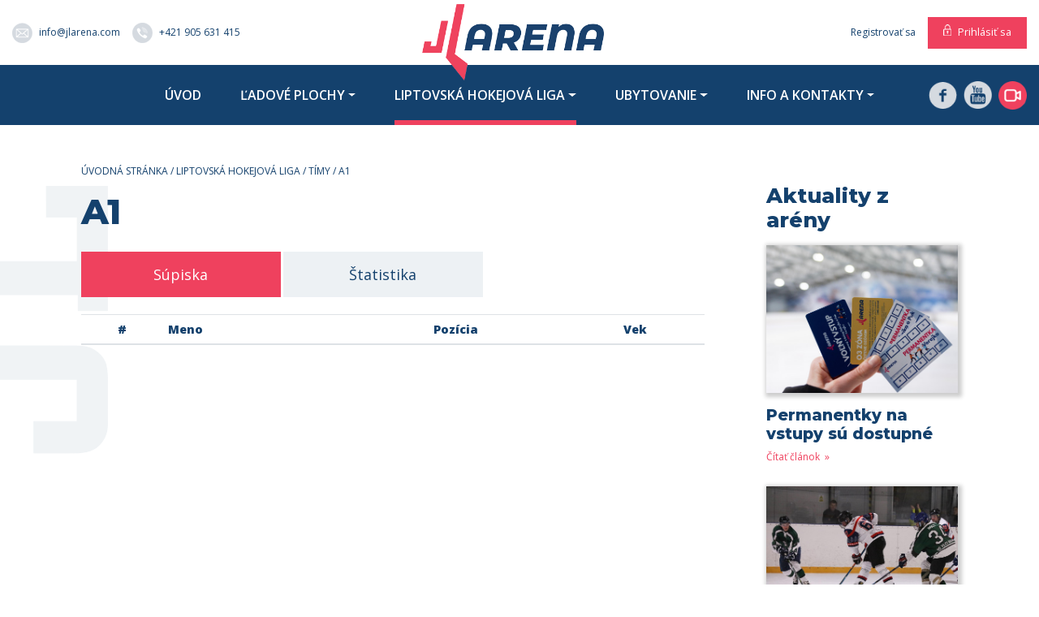

--- FILE ---
content_type: text/html; charset=utf-8
request_url: https://www.jlarena.com/druzstvo/148-a1
body_size: 5064
content:
<!DOCTYPE html>
<html lang="sk">

<head>
	<meta http-equiv="Content-Language"		content="sk" />
	<meta http-equiv="Content-Type"			content="text/html; charset=utf-8" />
	<meta http-equiv="Cache-Control"		content="no-cache" />
    <meta name="google-translate-customization" content="b88817a00ae1695d-331477ec41aed1d4-g3ecd775abe6845e0-f"></meta>

    <meta property="og:title" content="A1" />
<meta property="og:description" content="" />
<meta property="og:type" content="website" />
<meta property="og:image" content="https://www.jlarena.com/images/design/og_image.jpg" />
<meta property="og:url" content="https://www.jlarena.com/druzstvo/148-a1" />
	<title>A1</title>
	
	<meta name="description"				content="" /> 
	<meta name="keywords"				    content="" /> 
	<meta name="author"						content="Creative Solution" />
	<meta name="owner"						content="Creative Solution" />
	<meta name="copyright"					content="©2014 - 2021, creative solution" />
    <meta name="google-site-verification" content="uevkdHz8MAfgGKrIrUDvQYPPjnkDSXEBg_NNY6vxukw" />

    <meta name="viewport" content="width=device-width, initial-scale=1">

    <link rel="stylesheet" type="text/css" media="screen" href="https://www.jlarena.com/css/vendor.1760526824.css"/>
    <link rel="stylesheet" type="text/css" media="screen" href="https://www.jlarena.com/css/screen.1760526824.css"/>

    <link rel="apple-touch-icon" sizes="180x180" href="https://www.jlarena.com/images/favicon1/apple-touch-icon.png">
    <link rel="icon" type="image/png" sizes="32x32" href="https://www.jlarena.com/images/favicon1/favicon-32x32.png">
    <link rel="icon" type="image/png" sizes="16x16" href="https://www.jlarena.com/images/favicon1/favicon-16x16.png">
    <link rel="manifest" href="https://www.jlarena.com/images/favicon1/site.webmanifest">


    <link href="https://fonts.googleapis.com/css2?family=Montserrat:wght@100;200;300;400;500;600;700;800;900&family=Open+Sans:wght@300;400;600;700;800&display=swap" rel="stylesheet">

    <script src="https://www.jlarena.com/js/manifest.1760526825.js"></script>
    <script src="https://www.jlarena.com/js/vendor.1760526825.js"></script>
    <script src="https://www.jlarena.com/js/app.1760526825.js"></script>

    <!--[if lt IE 9]>
        <script src="https://www.jlarena.com/libs/html5shiv/dist/html5shiv.js"></script>
    <![endif]-->

    <!--[if lt IE 7]>
        <script src="https://www.jlarena.com/libs/icon-ie7/lte-ie7.js"></script>
    <![endif]-->

        <script type="text/javascript" src="https://www.jlarena.com/js/jquery.easytabs.min.js"></script>
    

</head>

<body>
    <!-- Google Tag Manager (noscript) -->
<noscript><iframe src=https://www.googletagmanager.com/ns.html?id=GTM-59K3V44V
                  height="0" width="0" style="display:none;visibility:hidden"></iframe></noscript>
<!-- End Google Tag Manager (noscript) -->    
    <header>
        <div class="container-fluid">
            <div class="top py-1">
                <div class="kontakty">
                    <a href="mailto:info@jlarena.com"><img class="mr-2" src="https://www.jlarena.com/images/design/top_email.png" alt="E-mail"/>info@jlarena.com</a>
                    <a href="tel://+421905631415"><img class="mr-2" src="https://www.jlarena.com/images/design/top_phone.png" alt="Telefón"/>+421 905 631 415</a>
                </div>
                <div class="logo">
                    <a href="https://www.jlarena.com"><img class="img-fluid px-2" src="https://www.jlarena.com/images/design/logo_new.png" alt="Logo"/></a>
                </div>
                <div class="prihlasenie_holder d-none d-sm-block">
                    	
    <ul><li class='registracia' ><a href='https://www.jlarena.com/registracia' >Registrovať sa</a></li><li class='prihlasenie' ><a href='https://www.jlarena.com/prihlasenie' >Prihlásiť sa</a></li></ul>
                </div>
            </div>
        </div>
        <div class="menu_social bg-primary">
            <div class="container-fluid">
                <nav class="navbar navbar-expand-lg">
    <button class="navbar-toggler openbtn" type="button">
        <span class="bar"></span>
        <span class="bar"></span>
        <span class="bar"></span>
    </button>

    <div class="collapse navbar-collapse d-none d-lg-block">
        
    <ul class="navbar-nav"><li class='nav-item uvod' data-code="uvod"><a href="https://www.jlarena.com" class="nav-link " >Úvod</a></li><li class='nav-item ladove_plochy dropdown' data-code="ladove_plochy"><a href="https://www.jlarena.com/ladove-plochy" class="nav-link  dropdown-toggle"  data-toggle="dropdown">Ľadové plochy</a></li><li class='nav-item lhl active dropdown' data-code="lhl"><a href="https://www.jlarena.com/liptovska-hokejova-liga" class="nav-link  dropdown-toggle"  data-toggle="dropdown">Liptovská hokejová liga</a></li><li class='nav-item ubytovanie dropdown' data-code="ubytovanie"><a href="https://www.jlarena.com/ubytovanie" class="nav-link  dropdown-toggle"  data-toggle="dropdown">Ubytovanie</a></li><li class='nav-item info_a_kontakty dropdown' data-code="info_a_kontakty"><a href="https://www.jlarena.com/info-a-kontakty" class="nav-link  dropdown-toggle"  data-toggle="dropdown">Info a kontakty</a></li></ul>
    </div>

    <div id="navbar" class="collapse navbar-collapse d-flex d-lg-none">
        <button class="closebtn navbar-toggler">&times;</button>
        
    <div id="menu_mobile_accordion" class="d-flex flex-column"><a href="https://www.jlarena.com"  >Úvod </a><a    data-toggle="collapse" href="#collapse_ladove-plochy">Ľadové plochy <i class="fas fa-chevron-down sipka"></i></a><div id="collapse_ladove-plochy" class="collapse submenu_mobile" data-parent="#menu_mobile_accordion"><div class="d-block d-lg-none my-2">
                <ul class="navbar-nav"><li class='nav-item prenajom_ladovej_plochy' data-code="prenajom_ladovej_plochy"><a href="https://www.jlarena.com/prenajom-ladovej-plochy" class="nav-link" ><i class="fa fa-chevron-right"></i>Prenájom ľadovej plochy</a></li><li class='nav-item verejne_korculovanie' data-code="verejne_korculovanie"><a href="https://www.jlarena.com/verejne-korculovanie" class="nav-link" ><i class="fa fa-chevron-right"></i>Verejné korčuľovanie</a></li><li class='nav-item hokejka_a_puk' data-code="hokejka_a_puk"><a href="https://www.jlarena.com/hokejka-a-puk" class="nav-link" ><i class="fa fa-chevron-right"></i>Hokejka a puk</a></li><li class='nav-item trening_amateri' data-code="trening_amateri"><a href="https://www.jlarena.com/trening-amateri" class="nav-link" ><i class="fa fa-chevron-right"></i>Tréning amatéri</a></li><li class='nav-item pozicovna_korcul' data-code="pozicovna_korcul"><a href="https://www.jlarena.com/pozicovna-korcul" class="nav-link" ><i class="fa fa-chevron-right"></i>Požičovňa korčúl</a></li><li class='nav-item jednorazove_akcie_party' data-code="jednorazove_akcie_party"><a href="https://www.jlarena.com/jednorazove-akcie-party" class="nav-link" ><i class="fa fa-chevron-right"></i>Jednorázové akcie / párty</a></li><li class='nav-item prenajom_reklam' data-code="prenajom_reklam"><a href="https://www.jlarena.com/prenajom-reklam" class="nav-link" ><i class="fa fa-chevron-right"></i>Prenájom reklám</a></li><li class='nav-item o3_zona_cistenie_vystroje_ozonom' data-code="o3_zona_cistenie_vystroje_ozonom"><a href="https://www.jlarena.com/o3-zona-cistenie-vystroje-ozonom" class="nav-link" ><i class="fa fa-chevron-right"></i>O3 zóna - čistenie výstroje ozónom</a></li><li class='nav-item cennik dropdown' data-code="cennik"><a href="https://www.jlarena.com/cennik" class="nav-link" ><i class="fa fa-chevron-right"></i>Cenník</a></li></ul><a href="https://www.jlarena.com/rozpis-ladov" ><div class="bg-light odkaz"><img class="img-fluid" src="https://www.jlarena.com/photoloader/1980/lad_submenu.png/0x0/_150x100" alt="lad_submenu.png"/><div><h4>Rozpisy<br /> ľadových plôch</h4><span class="viac" href="">Viac informácií</span></div></div></a>    </div></div><a    data-toggle="collapse" href="#collapse_liptovska-hokejova-liga">Liptovská hokejová liga <i class="fas fa-chevron-down sipka"></i></a><div id="collapse_liptovska-hokejova-liga" class="collapse submenu_mobile" data-parent="#menu_mobile_accordion"><div class="d-block d-lg-none my-2">
                <ul class="navbar-nav"><li class='nav-item lhl_aktuality' data-code="lhl_aktuality"><a href="https://www.jlarena.com/lhl" class="nav-link" ><i class="fa fa-chevron-right"></i>Aktuality</a></li><li class='nav-item vysledky' data-code="vysledky"><a href="https://www.jlarena.com/vysledky" class="nav-link" ><i class="fa fa-chevron-right"></i>Výsledky</a></li><li class='nav-item tabulky' data-code="tabulky"><a href="https://www.jlarena.com/tabulka" class="nav-link" ><i class="fa fa-chevron-right"></i>Tabuľka</a></li><li class='nav-item program' data-code="program"><a href="https://www.jlarena.com/program" class="nav-link" ><i class="fa fa-chevron-right"></i>Program</a></li><li class='nav-item statistiky_hraci' data-code="statistiky_hraci"><a href="https://www.jlarena.com/statistiky" class="nav-link" target='NULL'><i class="fa fa-chevron-right"></i>Štatistiky</a></li><li class='nav-item statistiky_hraci_playoff' data-code="statistiky_hraci_playoff"><a href="https://www.jlarena.com/statistiky-playoff" class="nav-link" ><i class="fa fa-chevron-right"></i>Štatistiky - PlayOff</a></li><li class='nav-item druzstvo active' data-code="druzstvo"><a href="https://www.jlarena.com/timy" class="nav-link" ><i class="fa fa-chevron-right"></i>Tímy</a></li><li class='nav-item lhl_partneri' data-code="lhl_partneri"><a href="https://www.jlarena.com/lhl-partneri" class="nav-link" ><i class="fa fa-chevron-right"></i>Partneri</a></li><li class='nav-item video' data-code="video"><a href="https://www.jlarena.com/video" class="nav-link" ><i class="fa fa-chevron-right"></i>Video</a></li><li class='nav-item pravidla' data-code="pravidla"><a href="https://www.jlarena.com/pravidla" class="nav-link" ><i class="fa fa-chevron-right"></i>Pravidlá</a></li></ul>    </div></div><a    data-toggle="collapse" href="#collapse_ubytovanie">Ubytovanie <i class="fas fa-chevron-down sipka"></i></a><div id="collapse_ubytovanie" class="collapse submenu_mobile" data-parent="#menu_mobile_accordion"><div class="d-block d-lg-none my-2">
                <ul class="navbar-nav"><li class='nav-item info_o_hoteli' data-code="info_o_hoteli"><a href="https://www.jlarena.com/info-o-hoteli" class="nav-link" ><i class="fa fa-chevron-right"></i>Info o hoteli</a></li><li class='nav-item rezervacie' data-code="rezervacie"><a href="https://www.jlarena.com/rezervacie" class="nav-link" ><i class="fa fa-chevron-right"></i>Rezervácie</a></li></ul><a href="https://www.timeouthotel.sk/" target='_blank'><div class="bg-light odkaz"><img class="img-fluid" src="https://www.jlarena.com/photoloader/1994/timeout.jpg/0x0/_150x100" alt="timeout.jpg"/><div><h4>Ubytovanie v areáli štadiónov</h4><span class="viac" href="">Viac informácií</span></div></div></a>    </div></div><a    data-toggle="collapse" href="#collapse_info-a-kontakty">Info a kontakty <i class="fas fa-chevron-down sipka"></i></a><div id="collapse_info-a-kontakty" class="collapse submenu_mobile" data-parent="#menu_mobile_accordion"><div class="d-block d-lg-none my-2">
                <ul class="navbar-nav"><li class='nav-item kontakty' data-code="kontakty"><a href="https://www.jlarena.com/kontakty" class="nav-link" ><i class="fa fa-chevron-right"></i>Kontakty</a></li><li class='nav-item info_k_ladovym_plocham' data-code="info_k_ladovym_plocham"><a href="https://www.jlarena.com/info-k-ladovym-plocham" class="nav-link" ><i class="fa fa-chevron-right"></i>Info k ľadovým plochám</a></li><li class='nav-item gdpr' data-code="gdpr"><a href="https://www.jlarena.com/gdpr" class="nav-link" ><i class="fa fa-chevron-right"></i>GDPR</a></li></ul><a href="https://www.jlarena.com/clanok/329-jan-laco" ><div class="bg-light odkaz"><img class="img-fluid" src="https://www.jlarena.com/photoloader/1995/jan laco.png/0x0/_150x100" alt="jan laco.png"/><div><h4>JÁN LACO <br /> odchovanec <br /> liptovského hokeja </h4><span class="viac" href="">Viac informácií</span></div></div></a>    </div></div><div class="prihlasenie_holder d-sm-none d-block">	
    <ul><li class='registracia' ><a href='https://www.jlarena.com/registracia' >Registrovať sa</a></li><li class='prihlasenie' ><a href='https://www.jlarena.com/prihlasenie' >Prihlásiť sa</a></li></ul>
</div></div>
    </div>
</nav>

                <div class="social d-none d-sm-block">
    <a href="https://www.facebook.com/jlarenafcb" target="_blank"><img src="https://www.jlarena.com/images/design/facebook.png" alt="Facebook"/></a>
    <a href="https://www.youtube.com/channel/UCaw7x5d_SWaFm0ltbOTlMdQ/featured" target="_blank"><img src="https://www.jlarena.com/images/design/youtube.png" alt="Youtube"/></a>
    <a href="https://www.jlarena.com/webkamera"><img src="https://www.jlarena.com/images/design/camera.png" alt="Webkamera"/></a>
</div>


    <div id="google_translate_element"></div><script type="text/javascript">
    function googleTranslateElementInit() {
        new google.translate.TranslateEl
        ement({pageLanguage: 'sk', includedLanguages: 'bg,da,de,en,fi,fr,hu,nl,no,pl,ru,sl,sv,tr', layout: google.translate.TranslateElement.InlineLayout.SIMPLE}, 'google_translate_element');
    }
</script><script type="text/javascript" src="//translate.google.com/translate_a/element.js?cb=googleTranslateElementInit"></script>

            </div>
        </div>
    </header>

    <div class="submenus d-none d-lg-block">
                                    <div id="submenu_ladove_plochy" class="submenu bg-secondary bg">
                <div class="container">
                    <div class="row"><div class="col-sm-6"><ul class="navbar-nav"><li><i class="fa fa-chevron-right"></i><a class='prenajom_ladovej_plochy' href='https://www.jlarena.com/prenajom-ladovej-plochy'>Prenájom ľadovej plochy</a></li><li><i class="fa fa-chevron-right"></i><a class='verejne_korculovanie' href='https://www.jlarena.com/verejne-korculovanie'>Verejné korčuľovanie</a></li><li><i class="fa fa-chevron-right"></i><a class='hokejka_a_puk' href='https://www.jlarena.com/hokejka-a-puk'>Hokejka a puk</a></li><li><i class="fa fa-chevron-right"></i><a class='trening_amateri' href='https://www.jlarena.com/trening-amateri'>Tréning amatéri</a></li><li><i class="fa fa-chevron-right"></i><a class='pozicovna_korcul' href='https://www.jlarena.com/pozicovna-korcul'>Požičovňa korčúl</a></li></ul><ul class="navbar-nav"><li><i class="fa fa-chevron-right"></i><a class='jednorazove_akcie_party' href='https://www.jlarena.com/jednorazove-akcie-party'>Jednorázové akcie / párty</a></li><li><i class="fa fa-chevron-right"></i><a class='prenajom_reklam' href='https://www.jlarena.com/prenajom-reklam'>Prenájom reklám</a></li><li><i class="fa fa-chevron-right"></i><a class='o3_zona_cistenie_vystroje_ozonom' href='https://www.jlarena.com/o3-zona-cistenie-vystroje-ozonom'>O3 zóna - čistenie výstroje ozónom</a></li><li><i class="fa fa-chevron-right"></i><a class='cennik' href='https://www.jlarena.com/cennik'>Cenník</a></li></ul></div><div class="col-sm-6"><a href="https://www.jlarena.com/rozpis-ladov" ><div class="bg-light odkaz"><img class="img-fluid" src="https://www.jlarena.com/photoloader/1980/lad_submenu.png/0x0/_150x100" alt="Rozpisy<br /> ľadových plôch"/><div><h4>Rozpisy<br /> ľadových plôch</h4><span class="viac">Viac informácií</span></div></div></a></div></div>                </div>
            </div>
                                <div id="submenu_lhl" class="submenu bg-secondary bg">
                <div class="container">
                    <div class="row"><div class="col-sm-6"><ul class="navbar-nav"><li><i class="fa fa-chevron-right"></i><a class='lhl_aktuality' href='https://www.jlarena.com/lhl'>Aktuality</a></li><li><i class="fa fa-chevron-right"></i><a class='vysledky' href='https://www.jlarena.com/vysledky'>Výsledky</a></li><li><i class="fa fa-chevron-right"></i><a class='tabulky' href='https://www.jlarena.com/tabulka'>Tabuľka</a></li><li><i class="fa fa-chevron-right"></i><a class='program' href='https://www.jlarena.com/program'>Program</a></li><li><i class="fa fa-chevron-right"></i><a class='statistiky_hraci' href='https://www.jlarena.com/statistiky'>Štatistiky</a></li></ul><ul class="navbar-nav"><li><i class="fa fa-chevron-right"></i><a class='statistiky_hraci_playoff' href='https://www.jlarena.com/statistiky-playoff'>Štatistiky - PlayOff</a></li><li><i class="fa fa-chevron-right"></i><a class='druzstvo selected' href='https://www.jlarena.com/timy'>Tímy</a></li><li><i class="fa fa-chevron-right"></i><a class='lhl_partneri' href='https://www.jlarena.com/lhl-partneri'>Partneri</a></li><li><i class="fa fa-chevron-right"></i><a class='video' href='https://www.jlarena.com/video'>Video</a></li><li><i class="fa fa-chevron-right"></i><a class='pravidla' href='https://www.jlarena.com/pravidla'>Pravidlá</a></li></ul></div><div class="col-sm-6"></div></div>                </div>
            </div>
                                <div id="submenu_ubytovanie" class="submenu bg-secondary bg">
                <div class="container">
                    <div class="row"><div class="col-sm-6"><ul class="navbar-nav"><li><i class="fa fa-chevron-right"></i><a class='info_o_hoteli' href='https://www.jlarena.com/info-o-hoteli'>Info o hoteli</a></li><li><i class="fa fa-chevron-right"></i><a class='rezervacie' href='https://www.jlarena.com/rezervacie'>Rezervácie</a></li></ul></div><div class="col-sm-6"><a href="https://www.timeouthotel.sk/" target='_blank'><div class="bg-light odkaz"><img class="img-fluid" src="https://www.jlarena.com/photoloader/1994/timeout.jpg/0x0/_150x100" alt="Ubytovanie v areáli štadiónov"/><div><h4>Ubytovanie v areáli štadiónov</h4><span class="viac">Viac informácií</span></div></div></a></div></div>                </div>
            </div>
                                <div id="submenu_info_a_kontakty" class="submenu bg-secondary bg">
                <div class="container">
                    <div class="row"><div class="col-sm-6"><ul class="navbar-nav"><li><i class="fa fa-chevron-right"></i><a class='kontakty' href='https://www.jlarena.com/kontakty'>Kontakty</a></li><li><i class="fa fa-chevron-right"></i><a class='info_k_ladovym_plocham' href='https://www.jlarena.com/info-k-ladovym-plocham'>Info k ľadovým plochám</a></li><li><i class="fa fa-chevron-right"></i><a class='gdpr' href='https://www.jlarena.com/gdpr'>GDPR</a></li></ul></div><div class="col-sm-6"><a href="https://www.jlarena.com/clanok/329-jan-laco" ><div class="bg-light odkaz"><img class="img-fluid" src="https://www.jlarena.com/photoloader/1995/jan laco.png/0x0/_150x100" alt="JÁN LACO <br /> odchovanec <br /> liptovského hokeja "/><div><h4>JÁN LACO <br /> odchovanec <br /> liptovského hokeja </h4><span class="viac">Viac informácií</span></div></div></a></div></div>                </div>
            </div>
            </div>


    <div class="layout">
        <div class="container">
    <div class="layout_2columns bg">
        <div class='left_frame '>
            <div class='breadcrumbs'>
                    
            <a href='https://www.jlarena.com'>úvodná stránka</a>

                             / 
            <a href='https://www.jlarena.com/liptovska-hokejova-liga'>Liptovská hokejová liga</a>

                             / 
            <a href='https://www.jlarena.com/timy'>Tímy</a>

                             / 
            <a href='https://www.jlarena.com/druzstvo/148-a1'>A1</a>

                </div>
            
            <h1 id="h1">A1</h1>            
    <script type="text/javascript">
        $(document).ready(function(){
            $('#tab-container').easytabs({
                animate: false,
                updateHash: false
            });
        });
    </script>

<div id="tab-container" class='tab-container'>
    <ul class='etabs'>
        <li class='tab'><a href="#supiska">Súpiska</a></li>
        <li class='tab'><a href="#statistika">Štatistika</a></li>
            </ul>

    <div class='panel-container'>
        <div id="supiska">
            <table  class="table table_statistika">
                <thead>
                    <tr>
                        <th>#</th>
                        <th class="text-left">Meno</th>
                        <th>Pozícia</th>
                                                                        <th>Vek</th>
                    </tr>
                </thead>
                            </table>
        </div>

        <div id="statistika">
            <table class="table table_statistika">
    <thead>
    <tr>
        <th></th>
        <th>Meno</th>
        <th>Tím</th>
        <th>Pozícia</th>
        <th>Zápasy</th>
        <th>Góly</th>
        <th>Asistencie</th>
        <th>Body</th>
        <th>Trestné minúty</th>
    </tr>
    </thead>
    </table>        </div>
                                </div>

</div>

        </div>
                <div class='right_frame'>
            <h2 class="mt-4 h2">Aktuality z arény</h2>
        <div class="clanok_vypis row"><div class='clanok col-sm-12'><a class='image '  href='https://www.jlarena.com/clanok/464-permanentky-na-vstupy-su-dostupne' title='Permanentky na vstupy sú dostupné'><img class='img-fluid' src='https://www.jlarena.com/photoloader/2579/jur09501.jpg/0x0/_500x385' title='jur09501.jpg' alt='Permanentky na vstupy sú dostupné'/></a>                
                <h2>
                    <a class="" href='https://www.jlarena.com/clanok/464-permanentky-na-vstupy-su-dostupne'  title='Permanentky na vstupy sú dostupné'>                        Permanentky na vstupy sú dostupné
                        </a>                </h2>


                

                                    <a class='viac '  href='https://www.jlarena.com/clanok/464-permanentky-na-vstupy-su-dostupne' title='Permanentky na vstupy sú dostupné' >
                        Čítať článok                    </a>
                            </div>
        <div class='clanok col-sm-12'><a class='image '  href='https://www.jlarena.com/clanok/460-hockey-buddy-cup-3-ked-sa-hokejova-komunita-stretne-na-lade' title='Hockey Buddy Cup 3: Keď sa hokejová komunita stretne na ľade'><img class='img-fluid' src='https://www.jlarena.com/photoloader/2565/1i7a2172.jpg/0x0/_500x385' title='1i7a2172.jpg' alt='Hockey Buddy Cup 3: Keď sa hokejová komunita stretne na ľade'/></a>                
                <h2>
                    <a class="" href='https://www.jlarena.com/clanok/460-hockey-buddy-cup-3-ked-sa-hokejova-komunita-stretne-na-lade'  title='Hockey Buddy Cup 3: Keď sa hokejová komunita stretne na ľade'>                        Hockey Buddy Cup 3: Keď sa hokejová komunita stretne na ľade
                        </a>                </h2>


                

                                    <a class='viac '  href='https://www.jlarena.com/clanok/460-hockey-buddy-cup-3-ked-sa-hokejova-komunita-stretne-na-lade' title='Hockey Buddy Cup 3: Keď sa hokejová komunita stretne na ľade' >
                        Čítať článok                    </a>
                            </div>
        <div class='clanok col-sm-12'><a class='image '  href='https://www.jlarena.com/clanok/456-kurz-korculovania-je-otvoreny-pridte-pilovat-techniku' title='Kurz korčuľovania je otvorený, príďte pilovať techniku'><img class='img-fluid' src='https://www.jlarena.com/photoloader/2518/jla post 16-9 (1).png/0x0/_500x385' title='jla post 16-9 (1).png' alt='Kurz korčuľovania je otvorený, príďte pilovať techniku'/></a>                
                <h2>
                    <a class="" href='https://www.jlarena.com/clanok/456-kurz-korculovania-je-otvoreny-pridte-pilovat-techniku'  title='Kurz korčuľovania je otvorený, príďte pilovať techniku'>                        Kurz korčuľovania je otvorený, príďte pilovať techniku
                        </a>                </h2>


                

                                    <a class='viac '  href='https://www.jlarena.com/clanok/456-kurz-korculovania-je-otvoreny-pridte-pilovat-techniku' title='Kurz korčuľovania je otvorený, príďte pilovať techniku' >
                        Čítať článok                    </a>
                            </div>
            </div>


                                </div>
            </div>
</div>
    </div>

    <footer class="bg-primary">
        <div class="bg-primary bottom_kontakty_mapa">
    <div class="container">
        <p>
            <strong>JL aréna s.r.o.</strong><br />
            Vajanského 4631/138<br />
            031 01 Liptovský Mikuláš
        </p>
        <p>
            <strong>Rezervácia ľadov</strong><br />
            tel.: <a href="tel://+421905631415">+421 905 631 415</a>
        </p>
        <p>
            <strong>TIMEOUT City Hotel</strong><br />
            Partizánov 2591<br />
            031 01 Liptovský Mikuláš
        </p>
        <p>
            <strong>Rezervácia ubytovania</strong><br />
            tel.: <a href="tel://+421948603522">+421 948 603 522</a>
        </p>
    </div>
    <a href="https://www.google.com/maps?cid=7379804121714276095" target="_blank"><img src="https://www.jlarena.com/images/design/point_timeout.png" class="img-fluid point_timeout" alt="Timeout point"/></a>
    <a href="https://www.google.com/maps?cid=15122481192579611761" target="_blank"><img src="https://www.jlarena.com/images/design/point_jl.png" class="img-fluid point_jl" alt="JL aréna point"/></a>
</div>
<div class="mapa_bg_mobile d-block d-md-none"></div>        <div class="created">
    <div class="container">
        Copyright © 2014 - 2023 <a href="https://www.jlarena.com">jlarena.com</a>, develop by <a href='http://www.csweb.sk' target='_blank'>creative solution</a>
    </div>
</div>    </footer>
</body>
</html>